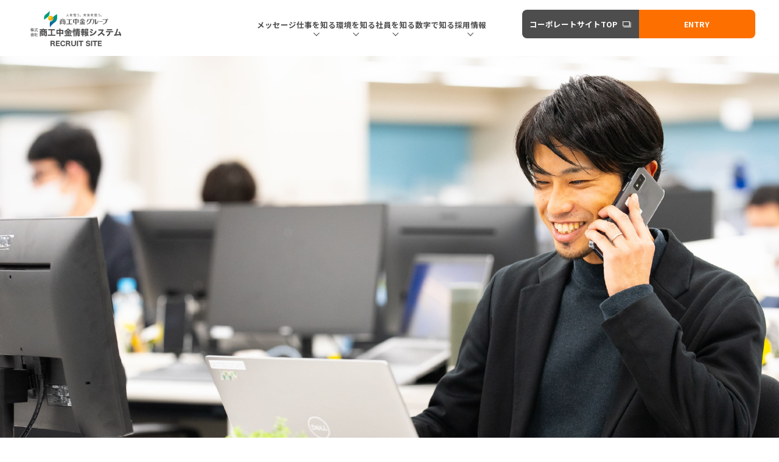

--- FILE ---
content_type: text/html
request_url: https://www.shochu-comp.co.jp/newgraduate_recruitment/
body_size: 16243
content:
<!doctype html>
<html lang="ja">
<head>
<meta charset="utf-8">
<meta name="format-detection" content="telephone=no">
<meta name="description" content="商工中金情報システムの新卒採用情報をご覧いただけます。">
<meta name="keywords" content="">
<title>新卒採用 | 株式会社商工中金情報システム</title>
<!-- icon -->
<link rel="icon" href="">
<link rel="apple-touch-icon" href="">
<!-- ogp -->
<meta property="og:locale" content="ja_JP">
<meta property="og:type" content="website">
<meta property="og:title" content="新卒採用 | 株式会社商工中金情報システム">
<meta property="og:description" content="商工中金情報システムの新卒採用情報をご覧いただけます。">
<meta property="og:url" content="">
<meta property="og:site_name" content="株式会社商工中金情報システム">
<meta property="og:image" content="">
<meta name="twitter:card" content="summary_large_image">
<meta name="twitter:title" content="新卒採用 | 株式会社商工中金情報システム">
<meta name="twitter:description" content="商工中金情報システムの新卒採用情報をご覧いただけます。">
<meta name="twitter:url" content="">
<meta property="twitter:image" content="">
<link rel="preconnect" href="https://fonts.googleapis.com">
<link rel="preconnect" href="https://fonts.gstatic.com" crossorigin>
<link href="https://fonts.googleapis.com/css2?family=M+PLUS+Rounded+1c:wght@100;300;400;500;700;800;900&family=Noto+Sans+JP:wght@100..900&display=swap" rel="stylesheet">
<link href="https://fonts.googleapis.com/css2?family=Zen+Maru+Gothic&display=swap" rel="stylesheet">
	<link href="https://fonts.googleapis.com/css2?family=Kosugi+Maru&display=swap" rel="stylesheet">
<link rel="stylesheet" type="text/css" href="js/slick/slick.css">
<link rel="stylesheet" type="text/css" href="css/style.css">
<link rel="stylesheet" type="text/css" href="css/common.css">
<link rel="stylesheet" type="text/css" href="css/index.css">
<script src="js/head.js"></script>
<!-- Google tag (gtag.js) -->
<script async src="https://www.googletagmanager.com/gtag/js?id=G-ZW9QCGSE3G"></script>
<script>
   window.dataLayer = window.dataLayer || [];
   function gtag() { dataLayer.push(arguments); }
   gtag('js', new Date());
   gtag('config', 'G-ZW9QCGSE3G');
</script>
</head>
<body>
<div id="container"><!-- #BeginLibraryItem "/Library/header.lbi" --><header id="gHeader">
		<h1><a href="index.html"><img src="img/common/logo.png" alt="株式会社商工中金情報システム RECRUTING SITE" class="pc"><img src="img/common/logo_sp.png" class="sp" alt="株式会社商工中金情報システム RECRUTING SITE"></a></h1>
		<div class="menu sp"><span></span><span></span><span></span></div>
		<nav id="gNavi">
			<ul class="naviList flex hira">
				<li><a href="message">メッセージ</a></li>
				<li><span class="ttl">仕事を知る</span>
					<ul class="subList">
						<li><a href="works"><span>会社案内</span></a></li>
						<li><a href="development"><span>プロジェクト紹介</span></a></li>
					</ul>
				</li>
				<li><span class="ttl">環境を知る</span>
					<ul class="subList">
						<li><a href="welfare"><span>福利厚生</span></a></li>
						<li><a href="education"><span>研修制度</span></a></li>
						<li><a href="working_environment"><span>働く環境</span></a></li>
					</ul>
				</li>
				<li><span class="ttl">社員を知る</span>
					<ul class="subList">
						<li><a href="interview"><span>社員インタビュー</span></a></li>
						<li><a href="interview/message05"><span>社員座談会</span></a></li>
					</ul>
				</li>
				<li><a href="number">数字で知る</a></li>
				<li><span class="ttl">採用情報</span>
					<ul class="subList">
						<li><a href="requirement"><span>募集要項</span></a></li>
						<li><a href="requirement/?tab=2"><span>採用Q&amp;A</span></a></li>
					</ul>
				</li>
			</ul>
			<ul class="gBtnList flex hira">
				<li><a href="https://www.shochu-comp.co.jp/" target="_blank">コーポレートサイトTOP</a></li>
				<li><a href="https://job.mynavi.jp/27/pc/search/corp104155/outline.html" target="_blank">ENTRY</a></li>
			</ul>
		</nav>
	</header><!-- #EndLibraryItem --><main id="main">
		<div class="mainVisual">
			<ul class="fooList">
				<li><img src="img/index/main_img01.jpg" alt="金融×ITの2つの専門性が交差する会社" class="pc"><img src="img/index/main_img01_sp.jpg" class="sp" alt="金融×ITの2つの専門性が交差する会社"></li>
				<li><img src="img/index/main_img02.jpg" alt="金融×ITの2つの専門性が交差する会社" class="pc"><img src="img/index/main_img02_sp.jpg" class="sp" alt="金融×ITの2つの専門性が交差する会社"></li>
				<li><img src="img/index/main_img03.jpg" alt="金融×ITの2つの専門性が交差する会社" class="pc"><img src="img/index/main_img03_sp.jpg" class="sp" alt="金融×ITの2つの専門性が交差する会社"></li>
				<li><img src="img/index/main_img04.jpg" alt="金融×ITの2つの専門性が交差する会社" class="pc"><img src="img/index/main_img04_sp.jpg" class="sp" alt="金融×ITの2つの専門性が交差する会社"></li>
				<li><img src="img/index/main_img05.jpg" alt="金融×ITの2つの専門性が交差する会社" class="pc"><img src="img/index/main_img05_sp.jpg" class="sp" alt="金融×ITの2つの専門性が交差する会社"></li>
			</ul>
			<h2 class="fadeInUp kosugi">金融×ITの2つの<br>
				専門性が交差する会社</h2>
		</div>
		<div class="sec01">
			<div class="bg01 fadeInUp"><img src="img/index/bg01.png" alt=""></div>
			<div class="bg02 fadeInUp"><img src="img/index/bg02.png" alt=""></div>
			<div class="content">
				<p class="fadeInUp">金融×ITの2つの専門性が交差する会社<br>全国の中小企業の未来のために<br>ITで貢献できることを考え抜き、協働し、新しい価値を創造する。<br>
					商工中金のデジタルパートナーとして<br>私たちは「金融×IT」という2つの分野での専門性を追及し続けます。</p>
				<p class="fadeInUp">「金融×IT」のプロフェッショナルとして<br>企業の未来を支える仕事をしてみませんか？</p>
			</div>
		</div>
		<section class="sec02">
			<div class="photoBox fadeInUp"><img src="img/index/photo01.png" alt="メッセージ"></div>
			<div class="textBox fadeInUp">
				<div class="sub">
					<h3 class="headLine01"><span class="num">&nbsp;</span>メッセージ</h3>
					<p>当社に興味を持っていただいた就活生の皆さまに向けた、社長や先輩社員からのメッセージをお伝えします。</p>
					<div class="comLink"><a href="message/">詳細を見る<span class="comIco"></span></a></div>
				</div>
			</div>
		</section>
		<div class="bg03 fadeInUp"><img src="img/index/bg03.png" alt=""></div>
		<section class="sec03">
			<div class="content">
				<h3 class="headLine01 fadeInUp"><span class="num">&nbsp;</span>仕事<small>を知る</small></h3>
				<ul class="comList">
					<li class="fadeInUp">
						<div class="photo"><img src="img/index/photo02.jpg" alt="会社案内"></div>
						<p>会社案内</p>
						<p class="listTxt">事業内容や部門紹介のほか、就活生向けの「活躍できる人材」や「キャリアパス」をご紹介します。</p>
						<div class="comLink"><a href="works/">詳細を見る<span class="comIco"></span></a></div>
					</li>
					<li class="fadeInUp">
						<div class="photo"><img src="img/index/photo03.jpg" alt="プロジェクト紹介"></div>
						<p>プロジェクト紹介</p>
						<p class="listTxt">過去の案件や現在進行中のプロジェクトの紹介に加え、担当メンバーがプロジェクトのやりがいや挑戦について語ります。</p>
						<div class="comLink"><a href="development/">詳細を見る<span class="comIco"></span></a></div>
					</li>
				</ul>
				<div class="bg01 fadeInUp"><img src="img/index/bg08.png" alt=""></div>
			</div>
		</section>
		<section class="sec04">
			<div class="bg01 fadeInUp"><img src="img/index/bg05.png" alt=""></div>
			<div class="bg02 fadeInUp"><img src="img/index/bg06.png" alt=""></div>
			<div class="content">
				<h3 class="headLine01 fadeInUp"><span class="num">&nbsp;</span>環境<small>を知る</small></h3>
				<ul class="comList">
					<li class="fadeInUp">
						<div class="photo"><img src="img/index/photo04.jpg" alt="福利厚生"></div>
						<p>福利厚生</p>
						<p class="listTxt">商工中金グループに準じた豊富な福利厚生や全社員が毎日利用する食堂についてご紹介します。</p>
						<div class="comLink"><a href="welfare/">詳細を見る<span class="comIco"></span></a></div>
					</li>
					<li class="fadeInUp">
						<div class="photo"><img src="img/index/photo05.jpg" alt="研修制度"></div>
						<p>研修制度</p>
						<p class="listTxt">人材育成に注力した、多様なスキルを身に着けられる様々な研修制度についてご紹介します。</p>
						<div class="comLink"><a href="education/">詳細を見る<span class="comIco"></span></a></div>
					</li>
					<li class="fadeInUp">
						<div class="photo"><img src="img/index/photo06.jpg" alt="働く環境"></div>
						<p>働く環境</p>
						<p class="listTxt">実際に社員が働くオフィスや商工中金グループの研修施設など入社後の働く環境についてご紹介します。</p>
						<div class="comLink"><a href="working_environment/">詳細を見る<span class="comIco"></span></a></div>
					</li>
				</ul>
			</div>
		</section>
		<section class="sec05">
			<div class="content">
				<h3 class="headLine01 fadeInUp"><span class="num">&nbsp;</span>社員<small>を知る</small></h3>
				<div class="innerBox">
					<ul class="comList">
						<li class="fadeInUp">
							<div class="photo"><img src="img/index/photo07.jpg" alt="社員インタビュー"></div>
							<p>社員インタビュー</p>
							<p class="listTxt">多種多様なバックグラウンドを持つ社員が各部署で活躍しています。仕事に対する思いや、成長を感じたことについてインタビューします。</p>
							<div class="comLink"><a href="interview/">詳細を見る<span class="comIco"></span></a></div>
						</li>
						<li class="fadeInUp">
							<div class="photo"><img src="img/index/photo08.jpg" alt="社員座談会"></div>
							<p>社員座談会</p>
							<p class="listTxt">IT未経験の方や育児中の方でも安心して働ける環境を整えています。社員座談会では、新人からベテランまでが自由に意見を交換している様子をご紹介します。</p>
							<div class="comLink"><a href="interview/message05/">詳細を見る<span class="comIco"></span></a></div>
						</li>
					</ul>
					<div class="bg01 fadeInUp"><img src="img/index/bg10.png" alt=""></div>
					<div class="bg02 fadeInUp"><img src="img/index/bg11.png" alt=""></div>
				</div>
			</div>
		</section>
		<section class="sec05 sec06">
			<div class="content">
				<div class="innerBox">
					<div class="imgBox flexB">
						<div class="photo fadeInUp"><img src="img/index/photo09.jpg" alt="数字で知る"></div>
						<div class="textBox fadeInUp">
							<h3 class="headLine01"><span class="num">&nbsp;</span>数字<small>で知る</small></h3>
							<p>商工中金情報システムの平均残業時間や、社員の男女比、先輩社員の休日の過ごし方や学生時代のことなど、気になる情報をデータでご紹介します。</p>
							<div class="comLink"><a href="number/">詳細を見る<span class="comIco"></span></a></div>
						</div>
					</div>
					<div class="bg03 fadeInUp"><img src="img/index/bg13.png" alt=""></div>
					<div class="bg04 fadeInUp"><img src="img/index/bg14.png" alt=""></div>
				</div>
			</div>
		</section>
    </main><!-- #BeginLibraryItem "/Library/footer.lbi" --><footer id="gFooter">
		<div class="fCtaBox">
			<p class="fTitle">採 用</p>
			<p class="fText">新卒採用・キャリア採用の募集要項、選考フロー、採用Q＆Aなど、詳しくは各採用情報をご覧ください。</p>
			<ul class="fBtnList flexC">
				<li><a href="requirement">新卒採用情報<span class="rInn flex">詳細を見る<span class="comIco"></span></span></a></li>
				<li><a href="https://shochu-comp.co.jp/career_recruitment.html" target="_blank">キャリア採用情報<span class="rInn flex">詳細を見る<span class="comIco"></span></span></a></li>
			</ul>
			<div class="fBtn hira"><a href="https://job.mynavi.jp/27/pc/search/corp104155/outline.html" target="_blank"><span class="lInn"><small>マイナビからエントリー</small>ENTRY 2027</span><span class="rInn flex">マイナビへ<span class="comIco"></span></span></a></div>
		</div>
		<div class="fBox">
			<div class="fNaviBox flexB pc">
				<ul class="fNavi">
					<li><a href="index.html">トップページ</a></li>
					<li><a href="message">メッセージ</a></li>
				</ul>
				<ul class="fNavi">
					<li><span class="ttl">仕事を知る</span>
						<ul class="subList">
							<li><a href="works"><span>会社案内</span></a></li>

							<li><a href="development">プロジェクト紹介</a></li>
<!--							<li><a href="../development/story1">事例紹介1（仮タイトル）</a></li>
							<li><a href="../development/story2">事例紹介2（仮タイトル）</a></li>
							<li><a href="../development/story3">事例紹介3（仮タイトル）</a></li>
-->
						</ul>
					</li>
				</ul>
				<ul class="fNavi">
					<li><span class="ttl">環境を知る</span>
						<ul class="subList">
							<li><a href="welfare">福利厚生</a></li>
							<li><a href="education">研修制度</a></li>
							<li><a href="working_environment">働く環境</a></li>
						</ul>
					</li>
				</ul>
				<ul class="fNavi">
					<li><span class="ttl">社員を知る</span>
						<ul class="subList">
							<li><a href="interview">社員インタビュー</a></li>
							<li><a href="interview/message05">社員座談会</a></li>
						</ul>
					</li>
				</ul>
				<ul class="fNavi">
					<li><a href="number">数字で知る</a></li>
					<li><a href="requirement/?tab=2">採用Q&amp;A</a></li>
					<li><a href="requirement">募集要項</a></li>
				</ul>
			</div>
			<ul class="fLinkList flexC">
				<li><a href="https://www.shochu-comp.co.jp/" target="_blank">商工中金情報システム</a></li>
				<li><a href="https://www.shochu-comp.co.jp/privacy_policy.html" target="_blank">個人情報保護のご案内</a></li>
				<li><a href="#" target="_blank">商工中金について</a></li>
			</ul>
			<address>Copyright&nbsp;&nbsp;&copy;&nbsp;&nbsp;商工中金情報システム</address>
		</div>
	</footer><!-- #EndLibraryItem --></div>
<script src="js/jquery.min.js"></script> 
<script src="js/jquery.matchHeight.js"></script>
<script src="js/slick/slick.js"></script>
<script src="js/common.js"></script>
<script>
	$(function(){
		$('#main .mainVisual .fooList').slick({
			slidesToShow: 1,
			slidesToScroll: 1,
			autoplay: true,
			arrows: false,
			dots: true,
			fade: true,
			speed: 1000,
			autoplaySpeed: 3000,
			pauseOnHover: false, 
			pauseOnFocus: false, 
		}).on('touchend touchcancel touchmove', function() {
			$(this).slick('slickPlay');
		});

		$(window).on('resize',function(){
			if(window.innerWidth > 896){
				$('#main .sec02 .photoBox').insertBefore($('#main .sec02 .textBox'));
			}else{
				$('#main .sec02 .photoBox').insertAfter($('#main .sec02 .headLine01'));
			}
		}).trigger('resize');
		
		$(window).on('resize',function(){
			if(window.innerWidth > 896){
				$('#main .sec06 .imgBox .photo').insertBefore($('#main .sec06 .imgBox .textBox'));
			}else{
				$('#main .sec06 .imgBox .photo').insertAfter($('#main .sec06 .headLine01'));
			}
		}).trigger('resize');
	});
</script>
</body>
</html>

--- FILE ---
content_type: text/css
request_url: https://www.shochu-comp.co.jp/newgraduate_recruitment/css/style.css
body_size: 13689
content:
@charset "utf-8";
/*------------------------------------------------------------
	デフォルトスタイル
------------------------------------------------------------*/
html, body, div, span, applet, object, iframe, h1, h2, h3, h4, h5, h6, p, blockquote, pre, a, abbr, acronym, address, big, cite, code, del, dfn, em, font, img, ins, kbd, q, s, samp, small, strike, strong, sub, sup, tt, var, b, u, i, center, dl, dt, dd, ol, ul, li, fieldset, form, label, legend, table, caption, tbody, tfoot, thead, tr, th, td, figcaption, figure, section, footer, header, main, hgroup, menu, nav, summary {
	margin: 0;
	padding: 0;
	background: transparent;
	border: 0;
	outline: 0;
	font-size: 1em;
	box-sizing: border-box;
}
html {
	font-size: 62.5%;
}
@media all and (max-width: 374px) {
	html {
		font-size: calc(1000vw / 375);
	}
}
@media (min-width: 897px) and (max-width: 1630px) {
	html {
		font-size: calc(1000vw / 1630);
	}
}
body, table, input, textarea, select, option {
	font-family: "Noto Sans JP", serif;
}
.mplus {
	font-family: "M PLUS Rounded 1c", serif;
}
.zen-maru{
	font-family: "Zen Maru Gothic", serif;
}
.kosugi{
	font-family: "Kosugi Maru", serif;
}
.hira {
	font-family: "ヒラギノ角ゴ Pro W3","Hiragino Kaku Gothic Pro","Noto Sans JP","メイリオ",Meiryo,Osaka,"ＭＳ Ｐゴシック","MS PGothic",sans-serif;
}
article, aside, canvas, details, figcaption, figure, footer, header, main, hgroup, menu, nav, section, summary {
	display: block;
}
ol, ul {
	list-style: none;
}
blockquote, q {
	quotes: none;
}
chrome_annotation {
	border: none !important;
}
:focus {
	outline: 0;
    outline: none;
}
ins {
	text-decoration: none;
}
del {
	text-decoration: line-through;
}
img {
	vertical-align: top;
	max-width: 100%;
    height: auto;
}
address {
	font-style: normal;
}
a,
a:link {
	color: #4d4d4d;
	text-decoration: none;
	transition: 0.3s;
	-webkit-tap-highlight-color: rgba(255, 255, 255, 0) !important; 
	-webkit-focus-ring-color: rgba(255, 255, 255, 0) !important; 
	outline: none !important;
}
a:visited {
	color: #4d4d4d;
}
a:hover {
	color: #4d4d4d;
	opacity: 0.7;
}
a:active {
	color: #4d4d4d;
}
/*------------------------------------------------------------
	レイアウト
------------------------------------------------------------*/
body {
	color: #4d4d4d;
	font-size: 2rem;
	line-height: 1.5;
	text-size-adjust: none;
	-webkit-text-size-adjust: none;
	background-color: #FFF;
}
.fixed {
	position: fixed;
	width: 100%;
	height: 100%;
}
#container {
	padding-top: 11.75rem;
	text-align: left;
	overflow: hidden;
    word-break: break-word;
}
a[href^="tel:"] {
	cursor: default;
	pointer-events: none;
}
@media all and (min-width: 897px) {
	.sp {
		display: none !important;
	}
}
@media all and (max-width: 896px) {
	body {
		min-width: inherit;
		font-size: 1.4rem;
	}
	a:hover,
	a:hover img {
		opacity: 1 !important;
	}
	.pc {
		display: none !important;
	}
	a[href^="tel:"] {
		cursor: pointer;
		pointer-events: auto;
	}
	#container {
		padding-top: 7.745rem;
	}
}
/*------------------------------------------------------------
	ヘッダー
------------------------------------------------------------*/
#gHeader {
	padding: 1.2rem 5rem 1.3rem 6.3rem;
	position: fixed;
	top: 0;
	left: 0;
	width: 100%;
	display: flex;
	justify-content: space-between;
	align-items: flex-start;
	z-index: 1000;
	background-color: #fff;
}
#gHeader h1 {
	padding-top: 1rem;
	width: 19.0rem;
}
#gHeader h1 a {
	opacity: 1;
}
@media all and (max-width: 896px) {
	#gHeader {
		padding: 1.5rem 2rem 2rem;
	}
	#gHeader h1 {
		padding-top: 0;
		width: 22rem;
	}
	#gHeader .menu {
		width: 2.4rem;
		height: 1.4rem;
		position: absolute;
		right: 1rem;
		top: 50%;
		transform: translateY(-50%);
		cursor: pointer;
	}
	#gHeader .menu span {
		width: 100%;
		position: absolute;
		top: 0;
		left: 0;
		border-top: 0.1rem solid #4d4d4d;
		transition: all .3s ease;
	}
	#gHeader .menu span:nth-of-type(2) {
		top: 0.6rem;
	}
	#gHeader .menu span:nth-of-type(3) {
		top: 1.2rem;
	}
	#gHeader .menu.on span:first-child {
		transform: translateY(0.6rem) translateX(0) rotate(45deg);
	}
	#gHeader .menu.on span:nth-of-type(2) {
		opacity: 0;
	}
	#gHeader .menu.on span:nth-of-type(3) {
		transform: translateY(-0.6rem) translateX(0) rotate(-45deg);
	}
}
/*------------------------------------------------------------
	#gNavi
------------------------------------------------------------*/
#gNavi {
	margin-top: 0.9rem;
	display: flex;
	align-items: center;
	flex-wrap: wrap;
}
#gNavi .naviList {
	gap: 3.8rem;
}
#gNavi .naviList li {
	position: relative;
	font-size: 1.6rem;
	font-weight: bold;
}
#gNavi .naviList li .ttl,
#gNavi .naviList > li > a {
	padding: 1.6rem 0 1.2rem;
	display: block;
}
#gNavi .naviList li .ttl {
	position: relative;
	cursor: default;
	z-index: 10;
}
#gNavi .naviList li .ttl::before {
	width: 0.8rem;
	height: 0.8rem;
	position: absolute;
	left: 50%;
	bottom: 0.2rem;
	border-right: 1px solid #4d4d4d;
	border-bottom: 1px solid #4d4d4d;  
	transform: translateX(-50%) rotate(45deg); 
	content: '';
}
#gNavi .naviList .subList {
	display: none;
	padding-top: 1.4rem;
	width: 17.1rem;
	position: absolute;
	left: 0;
	top: 100%;
	background: #fff;
}
#gNavi .naviList .subList li:not(:last-child)::before {
	position: absolute;
	left: 0.2rem;
	right: 0.2rem;
	bottom: 0;
	border-bottom: 1px solid #009b7d;
	content: "";
}
#gNavi .naviList .subList li a {
	padding: 1rem;
	display: block;
}
#gNavi .naviList .subList li a span {
	padding-right: 1.6rem;
	display: block;
	width: fit-content;
	position: relative;
	font-weight: 700;
}
#gNavi .naviList .subList li a span::before {
	width: 0.9rem;
	height: 0.9rem;
	position: absolute;
	right: 0;
	top: 50%;
	border-right: 1px solid #4d4d4d;
	border-bottom: 1px solid #4d4d4d;  
	transform: translateY(-50%) rotate(-45deg); 
	content: '';
}
#gNavi .gBtnList {
	margin-left: 7.5rem;
	width: 48.7rem;
	position: relative;
	border-radius: 1rem;
	overflow: hidden;
	z-index: 1;
}
#gNavi .gBtnList li {
	flex: 1;
}
#gNavi .gBtnList li a {
	min-height: 5.9rem;
	display: flex;
	justify-content: center;
	align-items: center;
	color: #fff;
	font-size: 1.6rem;
	font-weight: bold;
	background: #FD7000;
}
#gNavi .gBtnList li:first-child a {
	padding-right: 3rem;
	background: #4d4d4d url(../img/common/icon01.png) no-repeat right 1.6rem center / 1.9rem;
}
@media all and (max-width: 896px) {
	#gNavi {
		margin-top: 0;
		padding-bottom: 5rem;
		width: 100%;
		height: calc(100% - 7.745rem);
		display: none;
		position: fixed;
		left: 0;
		top: 7.745rem;
		border-top: 1px solid #4d4d4d;
		background: #fff;
		overflow: auto;
	}
	#gNavi .naviList {
		margin-bottom: 4rem;
		display: block;
	}
	#gNavi .naviList li {
		font-size: 1.4rem;
	}
	#gNavi .naviList > li {
		padding: 1.2rem 0;
		border-bottom: 1px solid #4d4d4d;
	}
	#gNavi .naviList li .ttl,
	#gNavi .naviList > li > a {
		padding: 0 2rem;
	}
	#gNavi .naviList li .ttl::before {
		margin-top: -0.3rem;
		left: auto;
		right: 2rem;
		bottom: auto;
		top: 50%;
		transform: translateY(-50%) rotate(45deg); 
		transition: .3s;
	}
	#gNavi .naviList li .ttl.on::before {
		transform: translateY(-50%) rotate(225deg); 
	}
	#gNavi .naviList .subList {
		margin: 0 5rem;
		padding-top: 0;
		width: auto;
		position: static;
		left: auto;
		top: auto;
	}
	#gNavi .gBtnList {
		margin: 0 auto;
		width: 25rem;
		display: block;
	}
	#gNavi .gBtnList li a {
		min-height: 5rem;
		font-size: 1.4rem;
	}
	#gNavi .gBtnList li:first-child a {
		padding-right: 1rem;
		background-size: 1.5rem;
	}
}
/*------------------------------------------------------------
	フッター
------------------------------------------------------------*/
#gFooter {
	margin-top: -25.6rem;
}
#gFooter .fCtaBox {
	position: relative;
	z-index: 100;
	padding: 32.4rem 0 17.9rem;
	background: url(../img/common/f_bg01.png) no-repeat left top 2.2rem / 40rem,url(../img/common/f_bg02.png) no-repeat right top 9.7rem / 40.4rem,url(../img/common/f_bg03.png) no-repeat right -0.2rem top / 100% 65.7rem;
}
#gFooter .fCtaBox .fTitle {
	margin-bottom: 4.3rem;
	color: #009d7b;
	font-size: 5rem;
	font-weight: 900;
	letter-spacing: 0.05em;
	text-align: center;
}
#gFooter .fCtaBox .fText {
	margin-bottom: 12.4rem;
	font-size: 1.6rem;
	letter-spacing: 0.05em;
	line-height: 2.303125;
	text-align: center;
}
#gFooter .fCtaBox .fBtnList {
	margin: 0 auto 10rem;
	max-width: 119.4rem;
}
#gFooter .fCtaBox .fBtnList li {
	flex: 1;
}
#gFooter .fCtaBox .fBtnList li:nth-child(2n) {
	border-left: 1px solid #4d4d4d;
}
#gFooter .fCtaBox .fBtnList li a {
	padding: 1rem 5rem 1rem 1.4rem;
	display: flex;
	justify-content: space-between;
	font-size: 3.5rem;
	font-weight: 800;
	letter-spacing: 0.05em;
	opacity: 1;
}
#gFooter .fCtaBox .fBtnList li a .rInn {
	align-items: center;
	font-size: 2.5rem;
	letter-spacing: 0.05em;
}
#gFooter .fCtaBox .fBtnList li:last-child a {
	padding: 1rem 0 1rem 5rem;
}
#gFooter .fCtaBox .fBtn {
	margin: 0 auto;
	max-width: 119.4rem;
}
#gFooter .fCtaBox .fBtn a {
	padding: 3rem 0 3.3rem;
	min-height: 18.5rem;
	display: flex;
	justify-content: center;
	align-items: center;
	gap: 7.5rem;
	color: #fff;
	font-size: 5.102rem;
	font-weight: bold;
	letter-spacing: 0.02em;
	line-height: 1;
	border-radius: 10rem;
	background: #009d7b;
	opacity: 1;
}
#gFooter .fCtaBox .fBtn a .lInn {
	text-align: center;
}
#gFooter .fCtaBox .fBtn a .lInn small {
	margin-bottom: 1.8rem;
	display: block;
	font-size: 2.976rem;
}
#gFooter .fCtaBox .fBtn a .rInn {
	margin: 2rem -3rem 0 0;
	align-items: center;
	font-size: 3.448rem;
}
#gFooter .fCtaBox .fBtn a .rInn .comIco {
	width: 9rem;
	height: 9rem;
	border-color: #fff;
	background: #fff;
}
#gFooter .fCtaBox .fBtn a .rInn .comIco::before {
	width: 3.9rem;
	mask-size: 3.9rem;
	-webkit-mask-size: 3.9rem;
	background: #009d7b;
}
#gFooter .fCtaBox .fBtn a .rInn .comIco::after {
	background: #009d7b;
}
#gFooter .fBox {
	padding-top: 8rem;
	background: #009d7b;
}
#gFooter .fNaviBox {
	margin: 0 auto 7.4rem;
	max-width: 150rem;
}
#gFooter .fNavi > li:not(:last-child) {
	margin-bottom: 2.8rem;
}
#gFooter .fNavi > li > a,
#gFooter .fNavi li .ttl {
	width: fit-content;
	display: block;
	color: #fff;
	font-size: 2.5rem;
	font-weight: 700;
	letter-spacing: 0.05em;
}
#gFooter .fNavi .subList {
	margin-top: 1.5rem;
}
#gFooter .fNavi .subList li:not(:last-child) {
	margin-bottom: 1.3rem;
}
#gFooter .fNavi .subList li a {
	padding-left: 1.4rem;
	width: fit-content;
	position: relative;
	display: block;
	color: #fff;
	font-size: 2rem;
	font-weight: 400;
	letter-spacing: 0.05em;
}
#gFooter .fNavi .subList li a::before {
	margin-top: 0.1rem;
	width: 1rem;
	height: 1.4rem;
	position: absolute;
	left: 0;
	top: 50%;
	background: #fff;
	transform: translateY(-50%);
	clip-path: polygon(0 0,100% 50%,0 100%);
	content: "";
}
#gFooter .fLinkList {
	padding: 2.65rem 1rem;
	background: #333;
	gap: 2.4rem;
}
#gFooter .fLinkList li a {
	padding-right: 3.2rem;
	display: block;
	color: #fff;
	font-size: 2rem;
	font-weight: 500;
	letter-spacing: 0.05em;
	background: url(../img/common/icon01.png) no-repeat right center / 2.1rem;
}
#gFooter address {
	padding: 1.55rem;
	color: #1a1a1a;
	font-size: 1.233rem;
	font-weight: 500;
	letter-spacing: 0.05em;
	text-align: center;
	background: #cacaca;
}
@media all and (min-width: 897px) {
	#gHeader {
		min-height: 11.75rem;
	}
	#gFooter .fCtaBox .fBtn a:hover .rInn .comIco::before {
		background: #fff;
	}
	#gFooter .fCtaBox .fText {
		max-width: 52rem;
		margin: 0 auto 12.4rem;
	}
	#gNavi .naviList li .ttl::after,
	#gNavi .naviList > li > a::after {
		background-color: currentColor;
		bottom: -0.7rem;
		content: "";
		height: 1px;
		left: 0;
		position: absolute;
		transform: scaleX(0);
		transform-origin: right top;
		transition: transform .3s;
		width: 100%;
	}
	#gNavi .naviList li .ttl:hover::after,
	#gNavi .naviList > li > a:hover::after {
		transform-origin: left top;
		transform: scale(1);
	}
	#gFooter .fCtaBox .fBtn02 a {
		font-size: 5.81rem;
		font-weight: 700;
	}
	#gFooter .fCtaBox .fBtn02 a .rInn {
		margin-left: -2rem;
	}
}
@media all and (max-width: 896px) {
	#gFooter {
		margin-top: -5rem !important;
	}
	#gFooter .fCtaBox {
		padding: 15rem 0 6rem !important;
		background-position: left top,right top 4rem,right -0.2rem top !important;
		background-size: 14rem,14rem,100% 15rem !important;
	}
	#gFooter .fCtaBox .fTitle {
		margin-bottom: 2rem;
		font-size: 3rem;
	}
	#gFooter .fCtaBox .fText {
		margin-bottom: 4rem;
		font-size: 1.2rem;
		line-height: 2;
	}
	#gFooter .fCtaBox .fBtnList {
		margin-bottom: 3rem;
		max-width: 33.5rem;
		display: block;
	}
	#gFooter .fCtaBox .fBtnList li:nth-child(2n) {
		border-top: 1px solid #4d4d4d;
		border-left: none;
	}
	#gFooter .fCtaBox .fBtnList li a {
		padding: 1rem !important;
		font-size: 1.9rem;
	}
	#gFooter .fCtaBox .fBtnList li a .rInn {
		align-items: center;
		margin-top: -0.3rem;
		font-size: 1.6rem;
	}
	#gFooter .fCtaBox .fBtnList li:last-child a {
		padding: 1rem 0 1rem 5rem;
	}
	#gFooter .fCtaBox .fBtn {
		max-width: 33.5rem;
	}
	#gFooter .fCtaBox .fBtn a {
		padding: 2.5rem 0;
		min-height: 6rem;
		gap: 2rem;
		font-size: 2.1rem;
	}
	#gFooter .fCtaBox .fBtn a .lInn small {
		margin-bottom: 1rem;
		font-size: 1.3rem;
	}
	#gFooter .fCtaBox .fBtn a .rInn {
		margin: 0;
		font-size: 1.3rem;
	}
	#gFooter .fCtaBox .fBtn a .rInn .comIco {
		width: 4rem;
		height: 4rem;
	}
	#gFooter .fCtaBox .fBtn a .rInn .comIco::before {
		width: 2rem;
		mask-size: 2rem;
		-webkit-mask-size: 2rem;
	}
	#gFooter .fBox {
		padding-top: 0;
	}
	#gFooter .fLinkList {
		padding: 1rem;
		display: block;
	}
	#gFooter .fLinkList li a {
		margin: 0 auto;
		padding: 1rem 2.6rem 1rem 0;
		width: fit-content;
		font-size: 1.5rem;
		background-size: 1.6rem;
	}
	#gFooter address {
		padding: 1rem;
	}
}

--- FILE ---
content_type: text/css
request_url: https://www.shochu-comp.co.jp/newgraduate_recruitment/css/common.css
body_size: 12364
content:
@charset "utf-8";
/*------------------------------------------------------------
	汎用スタイル
------------------------------------------------------------*/
/* 81-PSP */
/* clearfix */
.clearfix:after {
  content: "";
  display: block;
  clear: both;
}
/* flex */
.flex,
.flexA,
.flexB,
.flexC {
  display: flex;
  flex-wrap: wrap;
}
.flexA {
  justify-content: space-around;
}
.flexB {
  justify-content: space-between;
}
.flexC {
  justify-content: center;
}
/*------------------------------------------------------------
	pageTitle
------------------------------------------------------------*/
.pageTitle {
  margin-bottom: 8rem;
  height: 58rem;
  position: relative;
}
.pageTitle > img {
  width: 100%;
  height: 100%;
  object-fit: cover;
}
.pageTitle h2 {
  padding: 4rem 4rem 4rem 1rem;
  width: 56.6rem;
  min-height: 18.4rem;
  position: absolute;
  left: 0;
  bottom: 9.6rem;
  display: flex;
  justify-content: center;
  align-items: center;
  font-size: 6rem;
  font-weight: 500;
  border-radius: 0 10rem 10rem 0;
  background: rgba(255, 255, 255, 0.65);
}
.pageTitle h2 .num {
  margin: 1rem 1.5rem 0 0;
  padding-top: 0.2rem;
  width: 6.4rem;
  height: 6.4rem;
  flex: none;
  display: flex;
  justify-content: center;
  align-items: center;
  color: #fff;
  text-indent: -9999px;
  font-size: 2.579rem;
  border-radius: 50%;
  background: linear-gradient(
    45deg,
    rgba(165, 206, 172, 1) 0%,
    rgba(169, 206, 173, 1) 0%,
    rgba(92, 168, 163, 1) 49.95%,
    rgba(43, 93, 134, 1) 100%
  );
}
.pageTitle h2 small {
  font-size: 4rem;
}
@media all and (max-width: 896px) {
  .pageTitle {
    margin-bottom: 3rem !important;
    height: 30rem;
  }
  .pageTitle h2 {
    padding: 2rem;
    width: auto;
    min-height: 9rem;
    bottom: 2rem;
    justify-content: flex-start;
    font-size: 3rem;
  }
  .pageTitle h2 .num {
    margin: 0 0.5rem 0 0 !important;
    width: 4rem;
    height: 4rem;
    font-size: 1.8rem;
  }
  .pageTitle h2 small {
    font-size: 2rem;
  }
}
/*------------------------------------------------------------
	content
------------------------------------------------------------*/
.content {
  margin: 0 auto;
  padding: 0 2rem;
  position: relative;
  max-width: 134rem;
  z-index: 1;
}
@media all and (max-width: 896px) {
  .content {
    max-width: inherit !important;
  }
}
/*------------------------------------------------------------
	headLine01
------------------------------------------------------------*/
.headLine01 {
  margin-bottom: 7rem;
  padding-left: 9.2rem;
  position: relative;
  font-size: 6rem;
  font-weight: 500;
  font-family: "M PLUS Rounded 1c", serif;
}
.headLine01::before {
  width: 6.4rem;
  height: 6.4rem;
  position: absolute;
  left: 0;
  top: 1.7rem;
  border-radius: 50%;
  background: linear-gradient(
    45deg,
    rgba(165, 206, 172, 1) 0%,
    rgba(169, 206, 173, 1) 0%,
    rgba(92, 168, 163, 1) 49.95%,
    rgba(43, 93, 134, 1) 100%
  );
  content: "";
}
.headLine01 small {
  font-size: 4rem;
  margin-bottom: -1.5rem;
}
@media all and (max-width: 896px) {
  .headLine01 {
    margin: 0 -0 3rem 0 !important;
    padding-left: 4.5rem;
    font-size: 3rem;
  }
  .headLine01::before {
    width: 3.5rem;
    height: 3.5rem;
    top: 0.4rem;
  }
  .headLine01 small {
    font-size: 2rem;
    margin-bottom: -0.8rem;
  }
}
/*------------------------------------------------------------
	headLine02
------------------------------------------------------------*/
.headLine02 {
  margin-bottom: 3rem;
  font-size: 4rem;
  font-weight: 500;
  letter-spacing: 0.01em;
  line-height: 2.312;
}
@media all and (max-width: 896px) {
  .headLine02 {
    margin-bottom: 1.5rem;
    font-size: 2rem;
    line-height: 1.8;
  }
}
/*------------------------------------------------------------
	headLine03
------------------------------------------------------------*/
.headLine03 {
  margin-bottom: 3rem;
  font-size: 6rem;
  font-weight: 500;
  text-align: center;
}
@media all and (max-width: 896px) {
  .headLine03 {
    font-size: 4rem !important;
  }
}
/*------------------------------------------------------------
	comTabUl
------------------------------------------------------------*/
.comTabUl {
  display: flex;
}
.comTabUl li {
  width: 50%;
}
.comTabUl a {
  padding: 2.2rem 0;
  display: block;
  text-align: center;
  font-size: 3.35rem;
  letter-spacing: 0.05em;
  color: #808080;
  font-weight: 700;
  position: relative;
  border-bottom: 2.2rem solid #cccccc;
}
.comTabUl a:after {
  width: 4.2rem;
  height: 4.4rem;
  background: url(../img/common/arrow.png) no-repeat;
  background-size: 100% auto;
  position: absolute;
  bottom: -5.1rem;
  left: 50%;
  display: none;
  transform: translateX(-50%);
  content: "";
}
.comTabUl .on a:after {
  display: block;
}
.comTabUl .on a {
  color: #009b7d;
  border-color: #009b7d;
}

@media all and (min-width: 897px) {
	  .comTabUl a:hover {
	    opacity: 1;
	    background-color: rgba(128, 128, 128, 0.1);
	    border-radius: 10px 10px 0 0;
	  }
	  .comTabUl .on a:hover {
	    opacity: 1;
	    background-color:  transparent;
	  }
	  }

@media all and (max-width: 896px) {
  .comTabUl a {
    font-size: 2rem;
    border-width: 1rem;
    padding: 1.5rem 0;
  }
  .comTabUl a::after {
    height: 2.5rem;
    width: 2.2rem;
    bottom: -3rem;
  }
}
/*------------------------------------------------------------
	comIco
------------------------------------------------------------*/
.comIco {
  margin-left: 1rem;
  display: block;
  width: 6.5rem;
  height: 6.5rem;
  position: relative;
  border-radius: 50%;
  border: 1px solid #009d7b;
  background: #009d7b;
  overflow: hidden;
}
.comIco::before {
  width: 2.8rem;
  aspect-ratio: 39 / 36;
  position: absolute;
  left: 50%;
  top: 50%;
  background: #fff;
  mask: url(../img/common/icon02.png) no-repeat left center / 2.8rem;
  -webkit-mask: url(../img/common/icon02.png) no-repeat left center / 2.8rem;
  transform: translate(-50%, -50%);
  transition: all 0.3s cubic-bezier(0.23, 1, 0.32, 1);
  z-index: 1;
  content: "";
}
.comIco::after {
  position: absolute;
  top: 0;
  left: 0;
  width: 100%;
  border-radius: 100%;
  height: 100%;
  transform: scale(0);
  transition: transform 0.3s cubic-bezier(0.23, 1, 0.32, 1);
  background: #fff;
  content: "";
}
@media all and (min-width: 897px) {
  a:hover .comIco::before {
    background: #009d7b;
  }
  a:hover .comIco::after {
    transform: scale(1);
  }
}
@media all and (max-width: 896px) {
  .comIco {
    width: 3.5rem;
    height: 3.5rem;
  }
  .comIco::before {
    width: 1.5rem;
    mask-size: 1.5rem;
    -webkit-mask-size: 1.5rem;
  }
}
/*------------------------------------------------------------
	comLink
------------------------------------------------------------*/
.comLink {
  width: 32.3rem;
  margin: 0 auto;
  position: relative;
  z-index: 1;
}
.comLink a {
  min-height: 7.5rem;
  display: flex;
  align-items: center;
  justify-content: center;
  border-radius: 5rem;
  font-size: 2.5rem;
  font-weight: 700;
  position: relative;
  color: #459a7c;
  padding-right: 2rem;
  background-color: #fff;
  letter-spacing: 0.05em;
  border: 2px solid #459a7c;
}
.comLink a:hover {
  opacity: 1;
}
.comLink .comIco {
  position: absolute;
  top: 50%;
  transform: translateY(-50%);
  width: 4.7rem;
  height: 4.7rem;
  right: 2rem;
  z-index: 1;
}
.comLink .comIco::before {
  mask-size: 2rem auto;
  -webkit-mask-size: 2rem auto;
  mask-position: center;
  -webkit-mask-position: center;
}
@media all and (max-width: 896px) {
  .comLink {
    width: auto;
    max-width: 32rem;
  }
  .comLink a {
    padding-right: 0;
    font-size: 1.6rem !important;
    min-height: 6rem !important;
  }
  .comLink .comIco {
    width: 3.8rem !important;
    height: 3.8rem !important;
    right: 2rem;
    z-index: 1;
  }
  .comLink .comIco::before {
    mask-size: 1.6rem auto !important;
    -webkit-mask-size: 1.6rem auto !important;
    mask-position: center;
    -webkit-mask-position: center;
  }
}
/*------------------------------------------------------------
	comList
------------------------------------------------------------*/
#main .comList {
  padding-top: 2rem;
  margin-left: -0.5rem;
  display: flex;
  flex-wrap: wrap;
  justify-content: space-between;
}
#main .comList li {
  width: 48.3%;
}
#main .comList .photo {
  margin-bottom: 4rem;
  position: relative;
}
#main .comList .photo img {
  border-radius: 3rem;
  width: 100%;
}
#main .comList li p {
  font-size: 3rem;
  font-weight: 900;
  margin: 0 0 3.8rem 3.5rem;
}
#main .comList li .listTxt {
  margin-top: -1.5rem;
  font-size: 1.6rem;
  font-weight: 400;
  letter-spacing: 0.05em;
  line-height: 2.3;
  margin-bottom: 4.7rem;
  text-align: justify;
}
#main .comList li .txtBox {
  max-width: 38rem;
}
#main .comList li.comingsoon .photo::before {
  position: absolute;
  left: 0;
  right: 0;
  top: 0;
  bottom: 0;
  background: #808080;
  border-radius: 3rem;
  mix-blend-mode: multiply;
  content: "";
}
#main .comList li.comingsoon .photo::after {
  position: absolute;
  left: 50%;
  top: 50%;
  color: #fff;
  font-size: 2.6rem;
  font-weight: bold;
  letter-spacing: 0.05em;
  transform: translate(-50%, -50%);
  font-family: Helvetica, Arial, sans-serif;
  content: "Coming Soon";
}
#main .comList li.comingsoon .comLink a {
  padding-right: 0;
  color: #808080;
  font-size: 2.8rem;
  border-color: #808080;
  font-family: Helvetica, Arial, sans-serif;
  pointer-events: none;
}
@media all and (max-width: 896px) {
  #main .comList {
    display: block;
  }
  #main .comList li {
    width: auto;
    margin-bottom: 4rem;
  }
  #main .comList li:last-child {
    margin-bottom: 0 !important;
  }
  #main .comList .photo {
    margin-bottom: 2rem;
  }
  #main .comList .photo img {
    border-radius: 2rem;
  }
  #main .comList li p {
    margin-left: 0;
    margin-bottom: 2rem;
    font-size: 2.2rem;
  }
  #main .comList li .listTxt {
    line-height: 1.7;
    font-size: 1.4rem;
    margin-bottom: 3rem;
  }
  #main .comList li .txtBox {
    max-width: inherit;
  }
  #main .comList li.comingsoon .photo::before {
    border-radius: 2rem;
  }
  #main .comList li.comingsoon .photo::after {
    font-size: 2.2rem;
  }
}
/*------------------------------------------------------------
	comInfoList
------------------------------------------------------------*/
.comInfoList {
  display: flex;
  flex-wrap: wrap;
  gap: 2rem 0;
  margin: 0 -2.5rem;
}
.comInfoList > li {
  margin: 0 2.5rem;
  width: calc(33.33% - 5rem);
}
.comInfoList a {
  display: block;
}
.comInfoList li .photoBox {
  position: relative;
  transition: transform 1s cubic-bezier(0.23, 1, 0.32, 1);
}
.comInfoList li .num {
  width: 100%;
  position: absolute;
  top: -6rem;
  left: -3rem;
  font-style: italic;
  font-size: 9.7rem;
  line-height: 1;
  font-weight: 500;
  color: #009b7d;
}
.comInfoList li .photo {
  margin-bottom: 1.5rem;
  border-radius: 4rem;
  overflow: hidden;
}
.comInfoList li .photo img {
  transition: transform 1s cubic-bezier(0.23, 1, 0.32, 1);
  width: 100%;
}
.comInfoList li p {
  margin-bottom: 2rem;
  font-size: 2rem;
  line-height: 1.72;
}
.comInfoList li .txtBox {
  padding: 0 0.8rem;
}
.comInfoList .subUl {
  margin-bottom: 1.3rem;
  display: flex;
  flex-wrap: wrap;
  align-items: center;
  gap: 1rem 0;
}
.comInfoList .subUl li:not(.arrow) {
  width: fit-content;
  font-size: 2.7rem;
  font-weight: 500;
  color: #fff;
  padding: 0 1.1rem;
  margin: 0 1.2rem 0 0;
  background-color: #e35a24;
}
.comInfoList .subUl li.color01 {
	background-color: #e35a24;
}
.comInfoList .subUl li:last-child {
  margin-right: 0;
}
.comInfoList .subUl .arrow {
  margin-right: 1.2rem;
}
.comInfoList .subUl li img {
  width: 1.5rem;
  vertical-align: 0;
}
.comInfoList .subUl li.yellow {
  background-color: #ebaf3c;
}
.comInfoList .subUl li.blue {
  background-color: #4173a1;
}
.comInfoList li .txt {
  font-size: 2.5rem;
  font-weight: 500;
}
.comInfoList li .txt .name {
  display: block;
  font-size: 3.5rem;
}
@media all and (min-width: 897px) {
  .comInfoList a:hover {
    opacity: 1;
  }
  .comInfoList a:hover .photo:hover img {
    transform: scale(1.1);
  }
  .comInfoList li a:hover .photoBox {
    transform: scale(0.95);
  }
}

@media all and (max-width: 896px) {
}

.fadeInUp {
  opacity: 0;
  transform: translate(0, 50px);
  -webkit-transition: all ease-in-out 0.8s;
  transition: all ease-in-out 0.8s;
}

.fadeInUp.on {
  opacity: 1;
  transform: translate(0, 0);
}


--- FILE ---
content_type: text/css
request_url: https://www.shochu-comp.co.jp/newgraduate_recruitment/css/index.css
body_size: 8430
content:
@charset "utf-8";
/*------------------------------------------------------------
	index
------------------------------------------------------------*/
#main .mainVisual {
	position: relative;
	z-index: 3;
	aspect-ratio: 1801 / 765;
	/* height: calc(100svh - 11.75rem); */
}
#main .mainVisual h2 {
	position: absolute;
	top: 50%;
	z-index: 1;
	left: 23.5rem;
	transform: translateY(-50%);
	color: #fff;
	font-size: 7.54rem;
	letter-spacing: 0.1em;
	font-weight: 700;
	line-height: 1.53;
	text-shadow: 5px 5px 15px rgba(0, 0, 0, 0.7);
}
.mainVisual .slick-slide,
.mainVisual .slick-slide > div,
.mainVisual .slick-track,
.mainVisual .slick-list,
#main .mainVisual .fooList {
	height: 100%;
}
.mainVisual .slick-slide li {
	height: 100%;
	position: relative;
}
#main .mainVisual .fooList li img {
	width: 100%;
	height: 100%;
	object-fit: cover;
	object-position: center top;
}
.slick-dots {
	text-align: center;
	position: absolute;
	left: 0;
	width: 100%;
	text-align: center;
	bottom: 4rem;
	z-index: 1;
}
.slick-dots li {
	cursor: pointer;
	margin: 0 1.05rem;
	display: inline-block;
	width: 16px;
	height: 16px;
	border-radius: 100px;
	background-color: #fff;
}
.slick-dots li button {
	display: none;
}
.slick-dots li.slick-active {
	background-color: #009A7D;
}
#main {
	padding-bottom: 32rem;
	background: url(../img/index/main_bg.png) no-repeat center top #fff;
	background-size: cover;
}
#main .sec01 {
	padding: 21.5rem 0 28.2rem;
	position: relative;
	z-index: 1;
}
#main .sec01 .content {
	max-width: 104rem;
}
#main .sec01 p {
	margin: 0 -4rem 7rem 0;
	font-size: 3rem;
	letter-spacing: 0.05em;
	color: #fff;
	font-weight: 700;
	line-height: 2.31;
}
#main .sec01 p:last-child {
	margin-bottom: 0;
}
#main .sec01 .bg01 {
	position: absolute;
	bottom: -4rem;
	left: 0;
	z-index: -1;
	width: 28.9rem;
}
#main .sec01 .bg02 {
	position: absolute;
	top: 6rem;
	right: 0;
	z-index: -1;
	width: 39.1rem;
}
#main .sec02 {
	margin-bottom: -12.8rem;
	display: flex;
	flex-wrap: wrap;
	align-items: center;
	justify-content: flex-end;
}
#main .sec02 .photoBox {
	width: calc(50% + 9.5rem);
	margin-left: 5rem;
	order: 2;
}
#main .sec02 .textBox {
	margin-top: -10rem;
	flex: 1;
	display: flex;
	flex-wrap: wrap;
	justify-content: flex-end;
}
#main .sec02 .textBox .sub {
	width: 100%;
	padding-left: 1rem;
	max-width: 51rem;
}
#main .sec02 .textBox p {
	padding-top: 0.5rem;
	font-size: 1.6rem;
	letter-spacing: 0.05em;
	line-height: 2.3;
	margin-bottom: 4rem;
}
#main .headLine01 {
	padding-left: 0;
	display: flex;
	align-items: center;
}
#main .headLine01::before {
	display: none;
}
#main .headLine01 .num {
	font-size: 2.6rem;
	color: #fff;
	letter-spacing: -0.04em;
	font-weight: 600;
	margin-right: 1.5rem;
	flex-shrink: 0;
	width: 6.4rem;
	height: 6.4rem;
	border-radius: 100%;
	display: flex;
	align-items: center;
	justify-content: center;
	text-align: center;
	background : linear-gradient(45deg, rgba(155, 208, 170, 1) 0%, rgba(160, 208, 171, 1) 0%, rgba(58, 171, 165, 1) 49.95%, rgba(16, 94, 139, 1) 100%);
}
#main .bg03 {
	width: 45.7rem;
}
#main .sec03 {
	padding: 9.5rem 0;
}
#main .sec03 .comList {
	margin-top: -0.5rem;
	z-index: 1;
	position: relative;
}
#main .sec03 .comList:after {
	width: 166.1rem;  
	height: 93rem;
	background: url(../img/index/bg07.png) no-repeat;
	background-size: 100% 100%;
	position: absolute;  
	top: -6.0rem;
	left: -8.5rem;  
	content: ""; 
	z-index: -1;
}
#main .sec03 .comList::before {
	width: 49rem;  
	height: 41.9rem;
	background: url(../img/index/bg04.png) no-repeat;
	background-size: 100% auto;
	position: absolute;  
	top: -26.0rem;
	right: -29.8rem;  
	content: ""; 
	z-index: -1;
}
#main .sec03 .bg01 {
	width: 36.8rem;
	position: absolute;
	left: -27.6rem;
	bottom: -24.7rem;
	z-index: 1;
}
#main .sec04 {
	padding: 49rem 0 5rem;
	position: relative;
	z-index: 1;
}
#main .sec04 .bg01 {
	position: absolute;
	top: 36.8rem;
	right: 0;
	z-index: -1;
	width: 45.2rem;
}
#main .sec04 .bg02 {
	position: absolute;
	bottom: -27rem;
	left: 0;
	z-index: -1;
	width: 24.6rem;
}
#main .sec04 .comList {
	margin: -0.9rem -2.5rem 0;
}
#main .sec04 .comList li {
	width: calc(33.33% - 5rem);
	margin: 0 2.5rem;
}
#main .sec04 .comList li p {
	margin-left: 1rem;
}
#main .sec05 {
	padding: 53rem 0 5rem;
}
#main .sec05 .innerBox {
	position: relative;
	z-index: 2;
}
#main .sec05 .innerBox:after {
	width: 188.1rem;
	min-height: 63.7rem;  
	background: url(../img/index/bg09.png) no-repeat;
	background-size: 100% 100%;
	position: absolute;  
	top: 10.8rem;
	left: -13rem;
	content: ""; 
	z-index: -2;
}
#main .sec05 .bg01 {
	position: absolute;
	top: -22.5rem;
	right: -16.8rem;
	width: 34.3rem;
	z-index: -1;
}
#main .sec05 .bg02 {
	position: absolute;
	bottom: -14.8rem;
	right: -40.8rem;
	width: 39.4rem;
	z-index: -1;
}
#main .sec06 {
	padding-top: 70.2rem;
	padding-bottom: 0;
	position: relative;
}
#main .sec06 .imgBox {
	align-items: flex-start;
}
#main .sec06 .imgBox .photo {
	width: 53.8%;
	order: 2;
	margin-left: 7rem;
}
#main .sec06 .imgBox .photo img {
	width: 100%;
	border-radius: 3rem;
}
#main .sec06 .imgBox .textBox {
	flex: 1;
	padding-top: 5rem;
}
#main .sec06 .imgBox .textBox p {
	font-size: 1.6rem;
	letter-spacing: 0.05em;
	line-height: 2.3;
	padding-top: 1rem;
	margin-bottom: 3.8rem;
}
#main .sec06 .innerBox::after {
	left: auto;
	right: -13rem;
	top: -26rem;
	background-image: url(../img/index/bg12.png);
}
#main .sec06 .bg03 {
	position: absolute;
	top: -36.2rem;
	left: 26.6rem;
	width: 34.3rem;
	z-index: -1;
}
#main .sec06 .bg04 {
	position: absolute;
	bottom: 19.3rem;
	left: -46rem;
	width: 39.4rem;
	z-index: -1;
}
@media all and (max-width: 896px) {
	#main .mainVisual {
		aspect-ratio: 375 / 460;
		/* height: calc(100svh - 16rem); */
	}
	#main .mainVisual h2 {
		left: 2rem;
		font-size: 3rem;
	}
	.slick-dots li {
		width: 12px;
		height: 12px;
	}
	#main .sec01 {
		padding: 10rem 0 5rem;
	}
	#main .sec01 .bg01 {
		width: 6rem;
		bottom: -8rem;
	}
	#main .sec01 .bg02 {
		top: -4rem;
		width: 8rem;
	}
	#main .sec01 p {
		font-size: 1.5rem;
		line-height: 1.8;
		margin: 0 0 2rem;
	}
	#main .sec02 {
		display: block;
		padding-top: 5rem;
		margin-bottom: 0;
	}
	#main .sec02 .photoBox {
		width: auto;
		text-align: center;
		margin: 0 -2rem 2rem;
	}
	#main .sec02 .textBox {
		margin: 0 2rem;
	}
	#main .sec02 .textBox .sub {
		max-width: inherit;
		padding: 0;
	}
	#main .headLine01 .num {
		width: 4.0rem;
		height: 4.0rem;
		font-size: 2rem;
		margin-right: 1rem;
	}
	#main .sec02 .textBox p {
		padding-top: 0;
		margin-bottom: 2rem;
		font-size: 1.4rem;
		line-height: 1.8;
	}
	#main .bg03 {
		width: 15rem;
	}
	#main .sec03 .comList {
		padding-top: 0;
		margin-top: 0;
	}
	#main .sec03 .comList::before { 
		width: 22rem;
		height: 18rem;
		right: -10rem;
		top: -10rem;
	}
	#main .sec03 .bg01,
	#main .sec03 .comList::after {
		display: none;
	}
	#main .sec03 {
		padding-bottom: 5rem;
	}
	#main .sec04 {
		padding: 5rem 0;
	}
	#main .sec04 .bg01 {
		top: 0;
		width: 15rem;
	}
	#main .sec04 .bg02 {
		width: 10rem;
		bottom: -8rem;
	}
	#main .sec04 .comList {
		margin: 0;
		padding-top: 0;
	}
	#main .sec04 .comList li {
		width: auto;
		margin: 0 0 4rem;
	}
	#main .sec05 {
		padding: 8rem 0;
	}
	#main .sec05 .comList {
		margin: 0;
		padding-top: 0;
	}
	#main .sec05 .bg01 {
		width: 15rem;
		right: -5rem;
		top: -8rem;
	}
	#main .sec05 .innerBox::after {
		display: none;
	}
	#main .sec05 .bg02 {
		right: -5rem;
		width: 20rem;
		bottom: -10.8rem;
	}
	#main .sec06 {
		padding-bottom: 0;
		padding-top: 0;
	}
	#main .sec06 .imgBox {
		display: block;
	}
	#main .sec06 .imgBox .photo {
		width: auto;
		margin: 0 0 2rem;
	}
	#main .sec06 .imgBox .photo img {
		border-radius: 2rem;
	}
	#main .sec06 .imgBox .textBox {
		padding: 0;
	}
	#main .sec06 .imgBox .textBox p {
		padding-top: 0;
		margin-bottom: 2rem;
		font-size: 1.4rem;
		line-height: 1.8;
	}
	#main .sec06 .bg03 {
		display: none;
	}
	#main .sec06 .bg04 {
		left: -4rem;
		width: 19rem;
		bottom: -10rem;
	}
	#main {
		padding-bottom: 20rem;
		background-size: cover;
	}
}

--- FILE ---
content_type: application/javascript
request_url: https://www.shochu-comp.co.jp/newgraduate_recruitment/js/common.js
body_size: 2919
content:
$(function () {
	$('a[href*=\\#]:not([href=\\#])').on('click',function() {
	if (location.pathname.replace(/^\//,'') == this.pathname.replace(/^\//,'') && location.hostname == this.hostname) {
			var $target = $(this.hash);
			$target = $target.length && $target || $('[name=' + this.hash.slice(1) +']');
			if ($target.length) {
				if($(this).parents('#gNavi').length){
					setTimeout(function(){
						var targetOffset = $target.offset().top - $('#gHeader').innerHeight();
						$('html,body').animate({scrollTop: targetOffset}, 1000);
					},100);
				}else{
					var targetOffset = $target.offset().top - $('#gHeader').innerHeight();
					$('html,body').animate({scrollTop: targetOffset}, 1000);
				}
				return false;
			}
		}
	});
	
	var pcflag,spflag;
	if(window.innerWidth > 896){
		pcflag = 1;
		spflag = 0;
	}else{
		pcflag = 0;
		spflag = 1;
	}
	$(window).resize(function(){
		if(window.innerWidth < 897){
			if(pcflag){
				setTimeout(function(){window.location.reload()},100);
				pcflag = 0;
				spflag = 1;
			}
		}else{
			if(spflag){
				setTimeout(function(){window.location.reload()},100);
				pcflag = 1;
				spflag = 0;
			}
		}
	});

	$('#gNavi .naviList > li').hover(function(){
		if(window.innerWidth > 896){
			$(this).find('.subList').stop().slideToggle(300);
		}
	});

	var state = false;
	var scrollpos;

	$('.menu').on('click', function(){
		if(state == false) {
			scrollpos = $(window).scrollTop();
			$('body').addClass('fixed').css({'top': -scrollpos});
			$(this).addClass('on');
			$('#gNavi').stop().slideToggle();
			state = true;
		}else{
			$('body').removeClass('fixed').css({'top': 0});
			window.scrollTo( 0 , scrollpos );
			$(this).removeClass('on');
			$('#gNavi').stop().slideToggle();
			state = false;
		}
		return false;
	});

	$('#gNavi a:not(.accordion,[href^="tel:"])').on('click',function(){
		if(window.innerWidth < 897){
			$('body').removeClass('fixed').css({'top': 0});
			window.scrollTo( 0 , scrollpos );
			$('.menu').removeClass('on');
			$('#gNavi').slideUp();
			state = false;
		}
	});

	$('#gNavi .naviList li .ttl').on('click',function(){
		if(window.innerWidth < 897){
			$(this).toggleClass('on');
			$(this).next().stop().slideToggle(300);
		}
	});
	
	if ($('.comList').length) {
		$('#main .comList li .listTxt').matchHeight();
	}
	$(window).scroll(function () {
		$('.fadeInUp').each(function () {
			if ($(window).scrollTop() > $(this).offset().top - $(window).height() + 0) {
				$(this).addClass('on');
			}
		});
	}).trigger('scroll');
});

$(window).on('load',function(){
	var localLink = window.location+'';
	if(localLink.indexOf("#") != -1 && localLink.slice(-1) != '#'){
		localLink = localLink.slice(localLink.indexOf("#")+1);
		if($('#'+localLink).length){
			setTimeout(function(){
				$('html,body').animate({scrollTop: $('#'+localLink).offset().top - $('#gHeader').innerHeight()}, 500);
			},100);
		}
	}
});

--- FILE ---
content_type: application/javascript
request_url: https://www.shochu-comp.co.jp/newgraduate_recruitment/js/head.js
body_size: 341
content:
if(((navigator.userAgent.indexOf('iPhone') > 0) || (navigator.userAgent.indexOf('Android') > 0) && (navigator.userAgent.indexOf('Mobile') > 0) && (navigator.userAgent.indexOf('SC-01C') == -1))){
    var meta = document.createElement('meta');
    meta.setAttribute('name', 'viewport');
    meta.setAttribute('content', 'width=device-width, initial-scale=1.0');
    document.getElementsByTagName('head')[0].appendChild(meta);
}